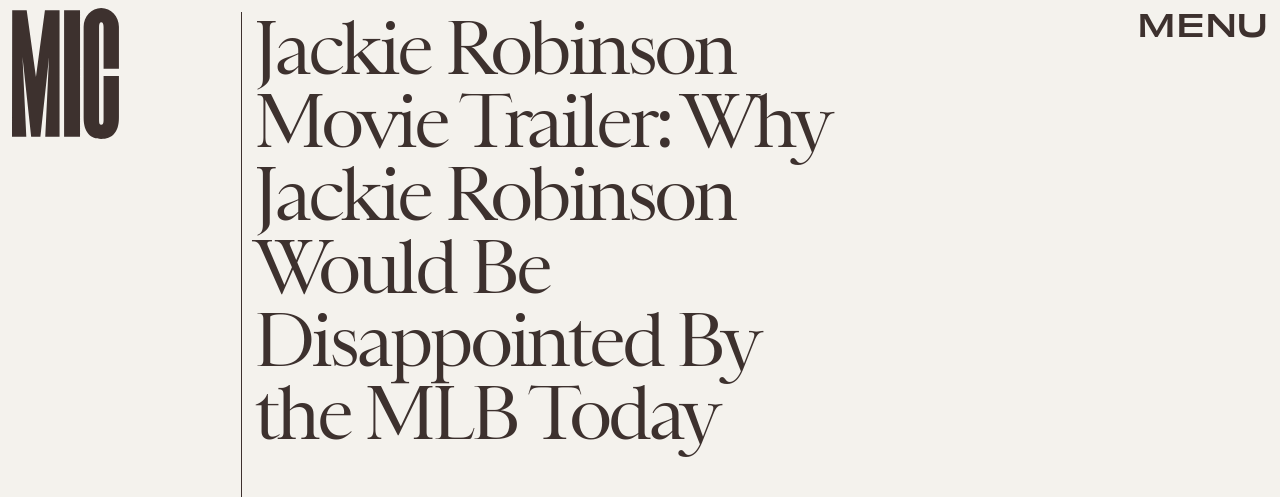

--- FILE ---
content_type: text/html; charset=utf-8
request_url: https://www.google.com/recaptcha/api2/aframe
body_size: 268
content:
<!DOCTYPE HTML><html><head><meta http-equiv="content-type" content="text/html; charset=UTF-8"></head><body><script nonce="VRlm5T9HjSxrvUPS26lEeQ">/** Anti-fraud and anti-abuse applications only. See google.com/recaptcha */ try{var clients={'sodar':'https://pagead2.googlesyndication.com/pagead/sodar?'};window.addEventListener("message",function(a){try{if(a.source===window.parent){var b=JSON.parse(a.data);var c=clients[b['id']];if(c){var d=document.createElement('img');d.src=c+b['params']+'&rc='+(localStorage.getItem("rc::a")?sessionStorage.getItem("rc::b"):"");window.document.body.appendChild(d);sessionStorage.setItem("rc::e",parseInt(sessionStorage.getItem("rc::e")||0)+1);localStorage.setItem("rc::h",'1769901364177');}}}catch(b){}});window.parent.postMessage("_grecaptcha_ready", "*");}catch(b){}</script></body></html>